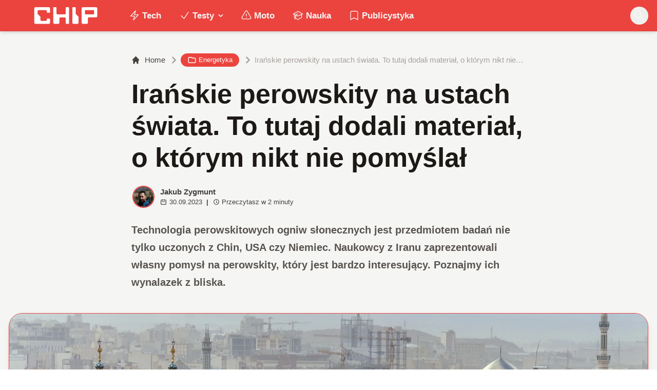

--- FILE ---
content_type: application/javascript; charset=UTF-8
request_url: https://www.chip.pl/_next/static/chunks/cb4f345be9e85c36.js
body_size: 12126
content:
(globalThis.TURBOPACK||(globalThis.TURBOPACK=[])).push(["object"==typeof document?document.currentScript:void 0,42823,43345,76822,37969,e=>{"use strict";let t,n;var r=e.i(75705),s=e.i(32235);function o(e,t,n,o){let l=(0,s.useLatestValue)(n);(0,r.useEffect)(()=>{function n(e){l.current(e)}return(e=null!=e?e:window).addEventListener(t,n,o),()=>e.removeEventListener(t,n,o)},[e,t,o])}e.s(["useEventListener",()=>o],42823);var l=e.i(50052),a=((t=a||{})[t.None=1]="None",t[t.Focusable=2]="Focusable",t[t.Hidden=4]="Hidden",t);let i=(0,l.forwardRefWithAs)(function(e,t){var n;let{features:r=1,...s}=e,o={ref:t,"aria-hidden":(2&r)==2||(null!=(n=s["aria-hidden"])?n:void 0),hidden:(4&r)==4||void 0,style:{position:"fixed",top:1,left:1,width:1,height:0,padding:0,margin:-1,overflow:"hidden",clip:"rect(0, 0, 0, 0)",whiteSpace:"nowrap",borderWidth:"0",...(4&r)==4&&(2&r)!=2&&{display:"none"}}};return(0,l.useRender)()({ourProps:o,theirProps:s,slot:{},defaultTag:"span",name:"Hidden"})});e.s(["Hidden",()=>i,"HiddenFeatures",()=>a],43345);var u=e.i(72397),c=e.i(83172),d=e.i(96407);function p({defaultContainers:e=[],portals:t,mainTreeNode:n}={}){let r=(0,d.useEvent)(()=>{var r,s;let o=(0,c.getOwnerDocument)(n),l=[];for(let t of e)null!==t&&(u.isElement(t)?l.push(t):"current"in t&&u.isElement(t.current)&&l.push(t.current));if(null!=t&&t.current)for(let e of t.current)l.push(e);for(let e of null!=(r=null==o?void 0:o.querySelectorAll("html > *, body > *"))?r:[])e!==document.body&&e!==document.head&&u.isElement(e)&&"headlessui-portal-root"!==e.id&&(n&&(e.contains(n)||e.contains(null==(s=null==n?void 0:n.getRootNode())?void 0:s.host))||l.some(t=>e.contains(t))||l.push(e));return l});return{resolveContainers:r,contains:(0,d.useEvent)(e=>r().some(t=>t.contains(e)))}}let f=(0,r.createContext)(null);function m({children:e,node:t}){let[n,s]=(0,r.useState)(null),o=v(null!=t?t:n);return r.default.createElement(f.Provider,{value:o},e,null===o&&r.default.createElement(i,{features:a.Hidden,ref:e=>{var t,n;if(e){for(let r of null!=(n=null==(t=(0,c.getOwnerDocument)(e))?void 0:t.querySelectorAll("html > *, body > *"))?n:[])if(r!==document.body&&r!==document.head&&u.isElement(r)&&null!=r&&r.contains(e)){s(r);break}}}}))}function v(e=null){var t;return null!=(t=(0,r.useContext)(f))?t:e}e.s(["MainTreeProvider",()=>m,"useMainTreeNode",()=>v,"useRootContainers",()=>p],76822);var b=e.i(26308),h=((n=h||{})[n.Forwards=0]="Forwards",n[n.Backwards=1]="Backwards",n);function g(){let e=(0,r.useRef)(0);return(0,b.useWindowEvent)(!0,"keydown",t=>{"Tab"===t.key&&(e.current=+!!t.shiftKey)},!0),e}e.s(["Direction",()=>h,"useTabDirection",()=>g],37969)},42459,e=>{"use strict";let t,n;var r=e.i(76522),s=e.i(61385),o=e.i(75705),l=e.i(74124),a=e.i(79600),i=e.i(96407),u=e.i(42823),c=e.i(72872),d=e.i(32235),p=e.i(56774),f=e.i(6786),m=e.i(99878),v=e.i(4047),b=e.i(76822),h=e.i(404),g=e.i(62835),C=e.i(21380),y=e.i(37969),x=e.i(64193),w=e.i(40682),P=e.i(37834),S=e.i(43345),E=e.i(35049),I=e.i(48304),L=e.i(3024),k=e.i(72397),j=e.i(39544),F=e.i(32070),R=e.i(83172),D=e.i(50052),T=e.i(15928),O=e.i(17234),M=e.i(56357),B=e.i(54184),N=Object.defineProperty,A=(e,t,n)=>{let r;return(r="symbol"!=typeof t?t+"":t)in e?N(e,r,{enumerable:!0,configurable:!0,writable:!0,value:n}):e[r]=n,n},_=((t=_||{})[t.Open=0]="Open",t[t.Closed=1]="Closed",t),H=((n=H||{})[n.OpenPopover=0]="OpenPopover",n[n.ClosePopover=1]="ClosePopover",n[n.SetButton=2]="SetButton",n[n.SetButtonId=3]="SetButtonId",n[n.SetPanel=4]="SetPanel",n[n.SetPanelId=5]="SetPanelId",n);let $={0:e=>0===e.popoverState?e:{...e,popoverState:0,__demoMode:!1},1:e=>1===e.popoverState?e:{...e,popoverState:1,__demoMode:!1},2:(e,t)=>e.button===t.button?e:{...e,button:t.button},3:(e,t)=>e.buttonId===t.buttonId?e:{...e,buttonId:t.buttonId},4:(e,t)=>e.panel===t.panel?e:{...e,panel:t.panel},5:(e,t)=>e.panelId===t.panelId?e:{...e,panelId:t.panelId}};class K extends M.Machine{constructor(e){super(e),A(this,"actions",{close:()=>this.send({type:1}),refocusableClose:e=>{this.actions.close();let t=e?k.isHTMLElement(e)?e:"current"in e&&k.isHTMLElement(e.current)?e.current:this.state.button:this.state.button;null==t||t.focus()},open:()=>this.send({type:0}),setButtonId:e=>this.send({type:3,buttonId:e}),setButton:e=>this.send({type:2,button:e}),setPanelId:e=>this.send({type:5,panelId:e}),setPanel:e=>this.send({type:4,panel:e})}),A(this,"selectors",{isPortalled:e=>{var t;if(!e.button||!e.panel)return!1;let n=null!=(t=(0,R.getOwnerDocument)(e.button))?t:document;for(let t of n.querySelectorAll("body > *"))if(Number(null==t?void 0:t.contains(e.button))^Number(null==t?void 0:t.contains(e.panel)))return!0;let r=(0,j.getFocusableElements)(n),s=r.indexOf(e.button),o=(s+r.length-1)%r.length,l=(s+1)%r.length,a=r[o],i=r[l];return!e.panel.contains(a)&&!e.panel.contains(i)}});{let e=this.state.id,t=B.stackMachines.get(null);this.on(0,()=>t.actions.push(e)),this.on(1,()=>t.actions.pop(e))}}static new({id:e,__demoMode:t=!1}){return new K({id:e,__demoMode:t,popoverState:+!t,buttons:{current:[]},button:null,buttonId:null,panel:null,panelId:null,beforePanelSentinel:{current:null},afterPanelSentinel:{current:null},afterButtonSentinel:{current:null}})}reduce(e,t){return(0,F.match)(t.type,$,e,t)}}var W=e.i(43233);let z=(0,o.createContext)(null);function G(e){let t=(0,o.useContext)(z);if(null===t){let t=Error(`<${e} /> is missing a parent <Popover /> component.`);throw Error.captureStackTrace&&Error.captureStackTrace(t,G),t}return t}let Z=(0,o.createContext)(null);function V(){return(0,o.useContext)(Z)}Z.displayName="PopoverGroupContext";let U=(0,o.createContext)(null);U.displayName="PopoverPanelContext";let q=D.RenderFeatures.RenderStrategy|D.RenderFeatures.Static;function Y(e,t){let n=(0,o.useId)(),{id:r=`headlessui-popover-backdrop-${n}`,transition:s=!1,...l}=e,a=G("Popover.Backdrop"),u=(0,I.useSlice)(a,(0,o.useCallback)(e=>e.popoverState,[])),[c,d]=(0,o.useState)(null),p=(0,C.useSyncRefs)(t,d),f=(0,E.useOpenClosed)(),[m,v]=(0,x.useTransition)(s,c,null!==f?(f&E.State.Open)===E.State.Open:u===_.Open),b=(0,i.useEvent)(e=>{if((0,L.isDisabledReactIssue7711)(e.currentTarget))return e.preventDefault();a.actions.close()}),h=(0,g.useSlot)({open:u===_.Open}),y={ref:p,id:r,"aria-hidden":!0,onClick:b,...(0,x.transitionDataAttributes)(v)};return(0,D.useRender)()({ourProps:y,theirProps:l,slot:h,defaultTag:"div",features:q,visible:m,name:"Popover.Backdrop"})}let J=D.RenderFeatures.RenderStrategy|D.RenderFeatures.Static,Q=(0,D.forwardRefWithAs)(function(e,t){var n;let r=(0,o.useId)(),{__demoMode:s=!1,...l}=e,a=function({id:e,__demoMode:t=!1}){let n=(0,o.useMemo)(()=>K.new({id:e,__demoMode:t}),[]);return(0,W.useOnUnmount)(()=>n.dispose()),n}({id:r,__demoMode:s}),c=(0,o.useRef)(null),p=(0,C.useSyncRefs)(t,(0,C.optionalRef)(e=>{c.current=e})),[v,h,y,x,S]=(0,I.useSlice)(a,(0,o.useCallback)(e=>[e.popoverState,e.button,e.panel,e.buttonId,e.panelId],[])),L=(0,m.useRootDocument)(null!=(n=c.current)?n:h),T=(0,d.useLatestValue)(x),M=(0,d.useLatestValue)(S),B=(0,o.useMemo)(()=>({buttonId:T,panelId:M,close:a.actions.close}),[T,M,a]),N=V(),A=null==N?void 0:N.registerPopover,H=(0,i.useEvent)(()=>{var e,t;let n=(0,R.getActiveElement)(null!=(e=c.current)?e:h);return null!=(t=null==N?void 0:N.isFocusWithinPopoverGroup())?t:n&&((null==h?void 0:h.contains(n))||(null==y?void 0:y.contains(n)))});(0,o.useEffect)(()=>null==A?void 0:A(B),[A,B]);let[$,G]=(0,O.useNestedPortals)(),Z=(0,b.useMainTreeNode)(h),q=(0,b.useRootContainers)({mainTreeNode:Z,portals:$,defaultContainers:[{get current(){return a.state.button}},{get current(){return a.state.panel}}]});(0,u.useEventListener)(L,"focus",e=>{var t,n,r,s,o,l;e.target!==window&&k.isHTMLorSVGElement(e.target)&&a.state.popoverState===_.Open&&(H()||a.state.button&&a.state.panel&&(q.contains(e.target)||null!=(n=null==(t=a.state.beforePanelSentinel.current)?void 0:t.contains)&&n.call(t,e.target)||null!=(s=null==(r=a.state.afterPanelSentinel.current)?void 0:r.contains)&&s.call(r,e.target)||null!=(l=null==(o=a.state.afterButtonSentinel.current)?void 0:o.contains)&&l.call(o,e.target)||a.actions.close()))},!0);let Y=v===_.Open;(0,f.useOutsideClick)(Y,q.resolveContainers,(e,t)=>{a.actions.close(),(0,j.isFocusableElement)(t,j.FocusableMode.Loose)||(e.preventDefault(),null==h||h.focus())});let J=(0,g.useSlot)({open:v===_.Open,close:a.actions.refocusableClose}),Q=(0,I.useSlice)(a,(0,o.useCallback)(e=>(0,F.match)(e.popoverState,{[_.Open]:E.State.Open,[_.Closed]:E.State.Closed}),[])),X=(0,D.useRender)();return o.default.createElement(b.MainTreeProvider,{node:Z},o.default.createElement(P.FloatingProvider,null,o.default.createElement(U.Provider,{value:null},o.default.createElement(z.Provider,{value:a},o.default.createElement(w.CloseProvider,{value:a.actions.refocusableClose},o.default.createElement(E.OpenClosedProvider,{value:Q},o.default.createElement(G,null,X({ourProps:{ref:p},theirProps:l,slot:J,defaultTag:"div",name:"Popover"}))))))))}),X=(0,D.forwardRefWithAs)(function(e,t){let n=(0,o.useId)(),{id:a=`headlessui-popover-button-${n}`,disabled:u=!1,autoFocus:c=!1,...d}=e,p=G("Popover.Button"),[f,m,b,h,x,w,E]=(0,I.useSlice)(p,(0,o.useCallback)(e=>[e.popoverState,p.selectors.isPortalled(e),e.button,e.buttonId,e.panel,e.panelId,e.afterButtonSentinel],[])),O=(0,o.useRef)(null),M=`headlessui-focus-sentinel-${(0,o.useId)()}`,B=V(),N=null==B?void 0:B.closeOthers,A=null!==(0,o.useContext)(U);(0,o.useEffect)(()=>{if(!A)return p.actions.setButtonId(a),()=>p.actions.setButtonId(null)},[A,a,p]);let[H]=(0,o.useState)(()=>Symbol()),$=(0,C.useSyncRefs)(O,t,(0,P.useFloatingReference)(),(0,i.useEvent)(e=>{if(!A){if(e)p.state.buttons.current.push(H);else{let e=p.state.buttons.current.indexOf(H);-1!==e&&p.state.buttons.current.splice(e,1)}p.state.buttons.current.length>1&&console.warn("You are already using a <Popover.Button /> but only 1 <Popover.Button /> is supported."),e&&p.actions.setButton(e)}})),K=(0,C.useSyncRefs)(O,t),W=(0,i.useEvent)(e=>{var t,n,r;if(A){if(p.state.popoverState===_.Closed)return;switch(e.key){case T.Keys.Space:case T.Keys.Enter:e.preventDefault(),null==(n=(t=e.target).click)||n.call(t),p.actions.close(),null==(r=p.state.button)||r.focus()}}else switch(e.key){case T.Keys.Space:case T.Keys.Enter:e.preventDefault(),e.stopPropagation(),p.state.popoverState===_.Closed?(null==N||N(p.state.buttonId),p.actions.open()):p.actions.close();break;case T.Keys.Escape:if(p.state.popoverState!==_.Open)return null==N?void 0:N(p.state.buttonId);if(!O.current)return;let s=(0,R.getActiveElement)(O.current);if(s&&!O.current.contains(s))return;e.preventDefault(),e.stopPropagation(),p.actions.close()}}),z=(0,i.useEvent)(e=>{A||e.key===T.Keys.Space&&e.preventDefault()}),Z=(0,i.useEvent)(e=>{var t,n;(0,L.isDisabledReactIssue7711)(e.currentTarget)||u||(A?(p.actions.close(),null==(t=p.state.button)||t.focus()):(e.preventDefault(),e.stopPropagation(),p.state.popoverState===_.Closed?(null==N||N(p.state.buttonId),p.actions.open()):p.actions.close(),null==(n=p.state.button)||n.focus()))}),q=(0,i.useEvent)(e=>{e.preventDefault(),e.stopPropagation()}),{isFocusVisible:Y,focusProps:J}=(0,r.useFocusRing)({autoFocus:c}),{isHovered:Q,hoverProps:X}=(0,s.useHover)({isDisabled:u}),{pressed:ee,pressProps:et}=(0,l.useActivePress)({disabled:u}),en=f===_.Open,er=(0,g.useSlot)({open:en,active:ee||en,disabled:u,hover:Q,focus:Y,autofocus:c}),es=(0,v.useResolveButtonType)(e,b),eo=A?(0,D.mergeProps)({ref:K,type:es,onKeyDown:W,onClick:Z,disabled:u||void 0,autoFocus:c},J,X,et):(0,D.mergeProps)({ref:$,id:h,type:es,"aria-expanded":f===_.Open,"aria-controls":x?w:void 0,disabled:u||void 0,autoFocus:c,onKeyDown:W,onKeyUp:z,onClick:Z,onMouseDown:q},J,X,et),el=(0,y.useTabDirection)(),ea=(0,i.useEvent)(()=>{if(!k.isHTMLElement(p.state.panel))return;let e=p.state.panel;(0,F.match)(el.current,{[y.Direction.Forwards]:()=>(0,j.focusIn)(e,j.Focus.First),[y.Direction.Backwards]:()=>(0,j.focusIn)(e,j.Focus.Last)})===j.FocusResult.Error&&(0,j.focusIn)((0,j.getFocusableElements)((0,R.getRootNode)(p.state.button)).filter(e=>"true"!==e.dataset.headlessuiFocusGuard),(0,F.match)(el.current,{[y.Direction.Forwards]:j.Focus.Next,[y.Direction.Backwards]:j.Focus.Previous}),{relativeTo:p.state.button})}),ei=(0,D.useRender)();return o.default.createElement(o.default.Fragment,null,ei({ourProps:eo,theirProps:d,slot:er,defaultTag:"button",name:"Popover.Button"}),en&&!A&&m&&o.default.createElement(S.Hidden,{id:M,ref:E,features:S.HiddenFeatures.Focusable,"data-headlessui-focus-guard":!0,as:"button",type:"button",onFocus:ea}))}),ee=(0,D.forwardRefWithAs)(Y),et=(0,D.forwardRefWithAs)(Y),en=(0,D.forwardRefWithAs)(function(e,t){let n=(0,o.useId)(),{id:r=`headlessui-popover-panel-${n}`,focus:s=!1,anchor:l,portal:u=!1,modal:d=!1,transition:f=!1,...v}=e,b=G("Popover.Panel"),L=(0,I.useSlice)(b,b.selectors.isPortalled),[k,M,B,N,A]=(0,I.useSlice)(b,(0,o.useCallback)(e=>[e.popoverState,e.button,e.__demoMode,e.beforePanelSentinel,e.afterPanelSentinel],[])),H=`headlessui-focus-sentinel-before-${n}`,$=`headlessui-focus-sentinel-after-${n}`,K=(0,o.useRef)(null),W=(0,P.useResolvedAnchor)(l),[z,Z]=(0,P.useFloatingPanel)(W),V=(0,P.useFloatingPanelProps)();W&&(u=!0);let[q,Y]=(0,o.useState)(null),Q=(0,C.useSyncRefs)(K,t,W?z:null,b.actions.setPanel,Y),X=(0,m.useOwnerDocument)(M),ee=(0,m.useOwnerDocument)(K.current);(0,c.useIsoMorphicEffect)(()=>(b.actions.setPanelId(r),()=>b.actions.setPanelId(null)),[r,b]);let et=(0,E.useOpenClosed)(),[en,er]=(0,x.useTransition)(f,q,null!==et?(et&E.State.Open)===E.State.Open:k===_.Open);(0,p.useOnDisappear)(en,M,b.actions.close),(0,h.useScrollLock)(!B&&d&&en,ee);let es=(0,i.useEvent)(e=>{var t;if(e.key===T.Keys.Escape){if(b.state.popoverState!==_.Open||!K.current)return;let n=(0,R.getActiveElement)(K.current);if(n&&!K.current.contains(n))return;e.preventDefault(),e.stopPropagation(),b.actions.close(),null==(t=b.state.button)||t.focus()}});(0,o.useEffect)(()=>{var t;e.static||k===_.Closed&&(null==(t=e.unmount)||t)&&b.actions.setPanel(null)},[k,e.unmount,e.static,b]),(0,o.useEffect)(()=>{if(B||!s||k!==_.Open||!K.current)return;let e=(0,R.getActiveElement)(K.current);K.current.contains(e)||(0,j.focusIn)(K.current,j.Focus.First)},[B,s,K.current,k]);let eo=(0,g.useSlot)({open:k===_.Open,close:b.actions.refocusableClose}),el=(0,D.mergeProps)(W?V():{},{ref:Q,id:r,onKeyDown:es,onBlur:s&&k===_.Open?e=>{var t,n,r,s,o;let l=e.relatedTarget;l&&K.current&&(null!=(t=K.current)&&t.contains(l)||(b.actions.close(),(null!=(r=null==(n=N.current)?void 0:n.contains)&&r.call(n,l)||null!=(o=null==(s=A.current)?void 0:s.contains)&&o.call(s,l))&&l.focus({preventScroll:!0})))}:void 0,tabIndex:-1,style:{...v.style,...Z,"--button-width":(0,a.useElementSize)(en,M,!0).width},...(0,x.transitionDataAttributes)(er)}),ea=(0,y.useTabDirection)(),ei=(0,i.useEvent)(()=>{let e=K.current;e&&(0,F.match)(ea.current,{[y.Direction.Forwards]:()=>{var t;(0,j.focusIn)(e,j.Focus.First)===j.FocusResult.Error&&(null==(t=b.state.afterPanelSentinel.current)||t.focus())},[y.Direction.Backwards]:()=>{var e;null==(e=b.state.button)||e.focus({preventScroll:!0})}})}),eu=(0,i.useEvent)(()=>{let e=K.current;e&&(0,F.match)(ea.current,{[y.Direction.Forwards]:()=>{var e;if(!b.state.button)return;let t=null!=(e=(0,R.getRootNode)(b.state.button))?e:document.body,n=(0,j.getFocusableElements)(t),r=n.indexOf(b.state.button),s=n.slice(0,r+1),o=[...n.slice(r+1),...s];for(let e of o.slice())if("true"===e.dataset.headlessuiFocusGuard||null!=q&&q.contains(e)){let t=o.indexOf(e);-1!==t&&o.splice(t,1)}(0,j.focusIn)(o,j.Focus.First,{sorted:!1})},[y.Direction.Backwards]:()=>{var t;(0,j.focusIn)(e,j.Focus.Previous)===j.FocusResult.Error&&(null==(t=b.state.button)||t.focus())}})}),ec=(0,D.useRender)();return o.default.createElement(E.ResetOpenClosedProvider,null,o.default.createElement(U.Provider,{value:r},o.default.createElement(w.CloseProvider,{value:b.actions.refocusableClose},o.default.createElement(O.Portal,{enabled:!!u&&(e.static||en),ownerDocument:X},en&&L&&o.default.createElement(S.Hidden,{id:H,ref:N,features:S.HiddenFeatures.Focusable,"data-headlessui-focus-guard":!0,as:"button",type:"button",onFocus:ei}),ec({ourProps:el,theirProps:v,slot:eo,defaultTag:"div",features:J,visible:en,name:"Popover.Panel"}),en&&L&&o.default.createElement(S.Hidden,{id:$,ref:A,features:S.HiddenFeatures.Focusable,"data-headlessui-focus-guard":!0,as:"button",type:"button",onFocus:eu})))))}),er=Object.assign(Q,{Button:X,Backdrop:et,Overlay:ee,Panel:en,Group:(0,D.forwardRefWithAs)(function(e,t){let n=(0,o.useRef)(null),r=(0,C.useSyncRefs)(n,t),[s,l]=(0,o.useState)([]),a=(0,i.useEvent)(e=>{l(t=>{let n=t.indexOf(e);if(-1!==n){let e=t.slice();return e.splice(n,1),e}return t})}),u=(0,i.useEvent)(e=>(l(t=>[...t,e]),()=>a(e))),c=(0,i.useEvent)(()=>{var e;let t=(0,R.getRootNode)(n.current);if(!t)return!1;let r=(0,R.getActiveElement)(n.current);return!!(null!=(e=n.current)&&e.contains(r))||s.some(e=>{var n,s;return(null==(n=t.getElementById(e.buttonId.current))?void 0:n.contains(r))||(null==(s=t.getElementById(e.panelId.current))?void 0:s.contains(r))})}),d=(0,i.useEvent)(e=>{for(let t of s)t.buttonId.current!==e&&t.close()}),p=(0,o.useMemo)(()=>({registerPopover:u,unregisterPopover:a,isFocusWithinPopoverGroup:c,closeOthers:d}),[u,a,c,d]),f=(0,g.useSlot)({}),m=(0,D.useRender)();return o.default.createElement(b.MainTreeProvider,null,o.default.createElement(Z.Provider,{value:p},m({ourProps:{ref:r},theirProps:e,slot:f,defaultTag:"div",name:"Popover.Group"})))})});e.s(["Popover",()=>er,"PopoverButton",()=>X,"PopoverPanel",()=>en],42459)},29393,e=>{"use strict";var t=e.i(68601),n=e.i(65149),r=e.i(51404),s=e.i(75705),o=e.i(28869);let l=(0,o.default)(()=>e.A(80803),{loadableGenerated:{modules:[16113]}}),a=(0,o.default)(()=>e.A(50936),{loadableGenerated:{modules:[20519]}}),i=(0,o.default)(()=>e.A(78343),{loadableGenerated:{modules:[92847]}}),u=(0,o.default)(()=>e.A(95883),{loadableGenerated:{modules:[64321]}}),c=(0,o.default)(()=>e.A(23268).then(e=>e.FootnoteItem),{loadableGenerated:{modules:[64749]}});function d(e,o,p,f=!1,m=!1){let v,b="//konto.",h=new URL("https://www.chip.pl").hostname,g=null!==p?p+1:null,C=[],[y,x]=(0,s.useState)(!1),[w,P]=(0,s.useState)(0);return(0,t.jsxs)(t.Fragment,{children:[(v=(e=>{if("string"!=typeof e||!e)return"";let t=e.replace(/<iframe[^>]*src=["']([^"']*)chip\.pl[^>]*>.*?<\/iframe>/gi,"");return(t=t.replace(/<iframe([^>]*)\/>/gi,"<iframe$1></iframe>")).replace(/\[banner[^\]]*\]/gi,"")})(e),(0,n.default)(v,{trim:!0,replace:e=>{var n,s;if("p"===e.name&&(!e.children||0===e.children.length||1===e.children.length&&"text"===e.children[0].type&&""===e.children[0].data.trim()))return(0,t.jsx)(t.Fragment,{});if(e.attribs&&e.attribs.style){let t,r,s=(t={},r=["behavior","binding","-moz-binding","position-behavior","expression","-ms-behavior","-ms-filter","filter","zoom","-ms-zoom","include-source","layout-grid","layout-grid-char","layout-grid-line","layout-grid-mode","layout-grid-type","page","set-link-source"],Object.keys(n=(e=>{if(!e)return{};let t={},n=e.match(/[^;]+(?:url\([^)]+\)[^;]*|[^;]*)/g);return n?.forEach(e=>{let n=e.search(RegExp("(?<!url\\([^)]*):(?![^(]*\\))"));if(-1!==n){let r=e.slice(0,n).trim(),s=e.slice(n+1).trim();if(r&&s){let e=r.replace(/-([a-z])/g,e=>e[1].toUpperCase());r.includes("webkit")||r.includes("moz")?t[`-${r}`]=s:s.includes("!important")?t[e]=s.replace("!important","").trim():t[e]=s}}}),t})(e.attribs.style)).forEach(e=>{if(!r.includes(e)){let r=n[e];"string"==typeof r?((r=r.replace(/javascript:/gi,"").replace(/data:(?!image\/(gif|png|jpeg|webp);base64)/gi,"").replace(/expression\s*\(.*\)/gi,"").replace(/behavior\s*\(.*\)/gi,"")).includes("url(")&&(r=(r=r.replace(/url\s*\(\s*["']?(http:\/\/[^)"']+)["']?\s*\)/gi,"")).replace(/url\("([^"]+)"\)/gi,"url('$1')").replace(/url\(([^'"].*[^'"])\)/gi,"url('$1')")),r.trim()&&(t[e]=r)):t[e]=r}}),t);Object.keys(s).length>0?e.attribs.style=s:delete e.attribs.style}let l="a"===e.name&&void 0!==e.attribs.href&&!e.attribs.href.includes(h)&&void 0===e.attribs.target&&!e.attribs.href.startsWith("#"),d="div"===e.name&&"cocoen"===e.attribs.class,v="img"===e.name&&!e?.attribs?.src?.includes(".svg")&&e?.attribs?.src?.includes(b),y="a"===e.name&&void 0!==e.attribs.href&&e.attribs.href.includes("/uploads/")&&e.attribs.href.includes(b),w="div"===e.name&&"cbad"===e.attribs.class&&e?.children[0].attribs?.id!==void 0&&e?.children[0].attribs?.id.includes("sg_slot_"),S="object"===e.name,E=null===p&&"div"===e.name&&"cbad"===e.attribs.class&&e?.children[0].attribs?.id==="sg_slot_2",I="div"===e.name&&void 0!==e.attribs.class&&e.attribs.class.includes("block-collapse"),L="div"===e.name&&void 0!==e.attribs.class&&e.attribs.class.includes("read-more"),k="ol"===e.name&&"fc-block-footnotes"===e.attribs.class;if("sup"===e.name&&"custom-footnote"===e.attribs.class&&void 0!==e.attribs["data-footnote-id"])try{let n={id:e.attribs["data-footnote-id"],number:e.attribs["data-footnote-number"],isLink:"true"===e.attribs["data-footnote-is-link"],url:e.attribs["data-footnote-url"]||"",text:e.attribs["data-footnote-text"]||"",newTab:"true"===e.attribs["data-footnote-new-tab"],rel:e.attribs["data-footnote-rel"]||""};return(0,t.jsx)(c,{data:n,className:"inline-flex"},n.id)}catch(t){return console.error("Error parsing footnote data:",t),(0,r.domToReact)(e.children)}if(k){let t=e.children.map(e=>("li"===e.name&&(e.data=e.data?.replace("&nbsp;","").replace("<br>","")),e));return e.children=t,(0,r.domToReact)(e.children)}if(L)return(0,t.jsx)(t.Fragment,{});if(I){let n=!!e.attribs.class.includes("iscytat"),s=!!e.attribs.class.includes("isdisclaimer"),o=!!e.attribs.class.includes("isunfolded");return s&&m||e?.children.length<4?(0,t.jsx)(t.Fragment,{}):(0,t.jsx)(t.Fragment,{children:(0,t.jsx)("div",{id:e.attribs.id,class:e.attribs.class,children:(0,t.jsx)(u,{isDisclaimer:s,isUnfolded:o,isCytat:n,title:e?.children[1]?.children[0]?.data,children:(0,r.domToReact)(e?.children[3]?.children)})})})}if(!1!==f&&E&&!w)return(0,t.jsx)(i,{title:o,videoUrl:f},4234+g);if(w){let n=parseInt(e?.children[0].attribs?.id.replace("sg_slot_",""));return null===p&&1===n?(0,t.jsx)("div",{className:" min-h-[370px] mb-[20px] cbad",children:(0,t.jsx)("ins",{className:"staticpubads89354","data-sizes-desktop":"video","data-sizes-mobile":"video","data-slot":"1"})}):(0,t.jsx)("div",{className:" min-h-[370px] mb-[20px] cbad",children:(0,t.jsx)("ins",{className:"staticpubads89354 min-h-[370px] mb-[20px]","data-sizes-desktop":"728x90,750x100,750x200,750x300","data-sizes-mobile":"300x250,336x280,360x300","data-slot":null!==p?6:n>=5?5:n})})}if(S)if(e?.attribs?.data?.includes("youtube"))return(0,t.jsx)("figure",{class:"fc-block-embed is-type-video is-provider-youtube fc-block-embed-youtube fc-embed-aspect-16-9 fc-has-aspect-ratio",children:(0,t.jsx)("div",{class:"fc-block-embed__wrapper",children:(0,t.jsx)("iframe",{width:"560",height:"315",src:e.attribs.data.replaceAll("http","https").replaceAll("/v/","/embed/"),title:"YouTube video player",frameborder:"0",allow:"accelerometer; autoplay; clipboard-write; encrypted-media; gyroscope; picture-in-picture",allowfullscreen:!0})})});else if(e?.children[0]?.attribs?.value?.includes("youtube"))return(0,t.jsx)("figure",{class:"fc-block-embed is-type-video is-provider-youtube fc-block-embed-youtube fc-embed-aspect-16-9 fc-has-aspect-ratio",children:(0,t.jsx)("div",{class:"fc-block-embed__wrapper",children:(0,t.jsx)("iframe",{width:"560",height:"315",src:e?.children[0]?.attribs?.value.replaceAll("http","https").replaceAll("/v/","/embed/"),title:"YouTube video player",frameborder:"0",allow:"accelerometer; autoplay; clipboard-write; encrypted-media; gyroscope; picture-in-picture",allowfullscreen:!0})})});else return(0,t.jsx)("div",{children:"test"});if(l&&!y)return(0,t.jsx)("a",{...e.attribs,target:"_blank",children:(0,r.domToReact)(e.children)});if(v&&!y&&!d)return(0,t.jsx)("img",{src:e?.attribs?.src,alt:e?.attribs?.alt,width:e?.attribs?.width,height:e?.attribs?.height,className:e?.attribs?.class,loading:"lazy"});if(d&&!v&&!y)return(0,t.jsx)(t.Fragment,{children:(0,t.jsx)(a,{image1:e.children[1].attribs.src,image2:e.children[3].attribs.src},e.children[1].attribs.src)});if(y){C.push({src:e.attribs.href,loading:"lazy"});let n=(s=e.attribs.href,C.findIndex(e=>e.src===s));return(0,t.jsx)("a",{className:"cursor-pointer",onClick:()=>{P(n),x(!0)},children:(0,t.jsx)("img",{src:e?.children[0]?.attribs?.src||null,alt:e?.children[0]?.attribs?.alt,width:e?.children[0]?.attribs?.width,height:e?.children[0]?.attribs?.height,loading:"lazy"})})}},trim:!1})),y&&(0,t.jsx)(t.Fragment,{children:(0,t.jsx)(l,{isOpen:y,currentImageIndex:w,setCurrentIndex:P,images:C,onClose:()=>x(!1),galleryTitle:o})})]})}e.s(["default",()=>d])},82020,e=>{"use strict";var t=e.i(68601),n=e.i(99244),r=e.i(87200);function s({id:e,open:n}){return(0,t.jsx)("svg",{xmlns:"http://www.w3.org/2000/svg",className:`${n?"rotate-180":""} h-5 w-5 transition-transform min-w-[20px]`,fill:"none",viewBox:"0 0 24 24",stroke:"currentColor",strokeWidth:2,children:(0,t.jsx)("path",{strokeLinecap:"round",strokeLinejoin:"round",d:"M19 9l-7 7-7-7"})})}function o({title:e="Tytuł",text:o="Text",isCytat:l=!1,isDisclaimer:a=!1,isUnfolded:i=!1,showIcon:u=!0,isButton:c=!1,children:d}){let p=a?"":"bg-primary-100 dark:bg-neutral-900 text-primary-900 dark:text-primary-400 hover:bg-primary-200 focus-visible:ring-primary-500";return(0,t.jsx)("div",{className:`${c&&!i?"inline-block":"w-full"}`,children:(0,t.jsx)("div",{className:`${c&&!i?"inline-block":"mx-auto w-full"} rounded-xl p-2 ${!c&&"mb-6"} ${a?"border border-primary-500":"bg-neutral-100 dark:bg-neutral-800"} transition-all duration-300`,children:(0,t.jsx)(n.Disclosure,{as:"div",defaultOpen:i,children:({open:o})=>(0,t.jsxs)(t.Fragment,{children:[(0,t.jsxs)(n.DisclosureButton,{className:`flex ${c&&!o?"w-auto":"w-full"} rounded-md px-3 py-2 text-left font-medium focus:outline-none focus-visible:ring focus-visible:ring-opacity-75 items-center ${p} transition-all duration-300 text-sm uppercase`,children:[a&&(0,t.jsx)("span",{className:"mr-2 text-primary-500",children:(0,t.jsx)("svg",{xmlns:"http://www.w3.org/2000/svg",fill:"none",viewBox:"0 0 24 24",strokeWidth:1.5,stroke:"currentColor",className:"w-7 h-7",children:(0,t.jsx)("path",{strokeLinecap:"round",strokeLinejoin:"round",d:"M15.042 21.672L13.684 16.6m0 0l-2.51 2.225.569-9.47 5.227 7.917-3.286-.672zM12 2.25V4.5m5.834.166l-1.591 1.591M20.25 10.5H18M7.757 14.743l-1.59 1.59M6 10.5H3.75m4.007-4.243l-1.59-1.59"})})}),(0,t.jsxs)("div",{className:`${c&&!o?"":"justify-between"} flex w-full items-center`,children:[(0,t.jsx)("span",{className:"line-clamp-3",children:"function"==typeof e?e(o):e}),u&&(0,t.jsx)(s,{id:1,open:o})]})]}),o&&a&&(0,t.jsx)("hr",{className:"border-1 !border-primary-500 !m-0 w-[95%] !mx-auto !mt-3"}),(0,t.jsx)("div",{className:"overflow-hidden",children:(0,t.jsx)(r.Transition,{show:o,enter:"transition duration-200 ease-out",enterFrom:"transform scale-95 opacity-0",enterTo:"transform scale-100 opacity-100",leave:"transition duration-150 ease-in",leaveFrom:"transform scale-100 opacity-100",leaveTo:"transform scale-95 opacity-0",children:(0,t.jsx)(n.DisclosurePanel,{static:!0,className:`collapse-text px-4 py-2 ${a?"":"text-neutral-500 dark:text-neutral-100"}`,children:l?(0,t.jsx)("blockquote",{children:d}):d})})})]})})})})}e.s(["default",()=>o])},46285,e=>{"use strict";var t=e.i(68601);function n(e){return(0,t.jsx)("svg",{fill:"currentColor",className:e,xmlns:"http://www.w3.org/2000/svg",viewBox:"0 0 32 32",children:(0,t.jsx)("path",{d:"M 19.253906 2 C 15.311906 2 13 4.0821719 13 8.8261719 L 13 13 L 8 13 L 8 18 L 13 18 L 13 30 L 18 30 L 18 18 L 22 18 L 23 13 L 18 13 L 18 9.671875 C 18 7.884875 18.582766 7 20.259766 7 L 23 7 L 23 2.2050781 C 22.526 2.1410781 21.144906 2 19.253906 2 z"})})}function r(e){return(0,t.jsx)("svg",{fill:"currentColor",className:e,xmlns:"http://www.w3.org/2000/svg",viewBox:"0 0 32 32",children:(0,t.jsx)("path",{d:"M 7 5 C 5.90625 5 5 5.90625 5 7 L 5 25 C 5 26.09375 5.90625 27 7 27 L 25 27 C 26.09375 27 27 26.09375 27 25 L 27 7 C 27 5.90625 26.09375 5 25 5 Z M 7 7 L 25 7 L 25 25 L 19.8125 25 L 19.8125 18.25 L 22.40625 18.25 L 22.78125 15.25 L 19.8125 15.25 L 19.8125 13.3125 C 19.8125 12.4375 20.027344 11.84375 21.28125 11.84375 L 22.90625 11.84375 L 22.90625 9.125 C 22.628906 9.089844 21.667969 9.03125 20.5625 9.03125 C 18.257813 9.03125 16.6875 10.417969 16.6875 13 L 16.6875 15.25 L 14.0625 15.25 L 14.0625 18.25 L 16.6875 18.25 L 16.6875 25 L 7 25 Z"})})}function s(e){return(0,t.jsx)("svg",{fill:"currentColor",className:e,xmlns:"http://www.w3.org/2000/svg",viewBox:"0 0 32 32",children:(0,t.jsx)("path",{d:"M 11.46875 5 C 7.917969 5 5 7.914063 5 11.46875 L 5 20.53125 C 5 24.082031 7.914063 27 11.46875 27 L 20.53125 27 C 24.082031 27 27 24.085938 27 20.53125 L 27 11.46875 C 27 7.917969 24.085938 5 20.53125 5 Z M 11.46875 7 L 20.53125 7 C 23.003906 7 25 8.996094 25 11.46875 L 25 20.53125 C 25 23.003906 23.003906 25 20.53125 25 L 11.46875 25 C 8.996094 25 7 23.003906 7 20.53125 L 7 11.46875 C 7 8.996094 8.996094 7 11.46875 7 Z M 21.90625 9.1875 C 21.402344 9.1875 21 9.589844 21 10.09375 C 21 10.597656 21.402344 11 21.90625 11 C 22.410156 11 22.8125 10.597656 22.8125 10.09375 C 22.8125 9.589844 22.410156 9.1875 21.90625 9.1875 Z M 16 10 C 12.699219 10 10 12.699219 10 16 C 10 19.300781 12.699219 22 16 22 C 19.300781 22 22 19.300781 22 16 C 22 12.699219 19.300781 10 16 10 Z M 16 12 C 18.222656 12 20 13.777344 20 16 C 20 18.222656 18.222656 20 16 20 C 13.777344 20 12 18.222656 12 16 C 12 13.777344 13.777344 12 16 12 Z"})})}function o(e){return(0,t.jsx)("svg",{fill:"currentColor",className:e,xmlns:"http://www.w3.org/2000/svg",viewBox:"0 0 32 32",children:(0,t.jsx)("path",{d:"M 28 8.558594 C 27.117188 8.949219 26.167969 9.214844 25.171875 9.332031 C 26.1875 8.722656 26.96875 7.757813 27.335938 6.609375 C 26.386719 7.171875 25.332031 7.582031 24.210938 7.804688 C 23.3125 6.847656 22.03125 6.246094 20.617188 6.246094 C 17.898438 6.246094 15.691406 8.453125 15.691406 11.171875 C 15.691406 11.558594 15.734375 11.933594 15.820313 12.292969 C 11.726563 12.089844 8.097656 10.128906 5.671875 7.148438 C 5.246094 7.875 5.003906 8.722656 5.003906 9.625 C 5.003906 11.332031 5.871094 12.839844 7.195313 13.722656 C 6.386719 13.695313 5.628906 13.476563 4.964844 13.105469 C 4.964844 13.128906 4.964844 13.148438 4.964844 13.167969 C 4.964844 15.554688 6.660156 17.546875 8.914063 17.996094 C 8.5 18.109375 8.066406 18.171875 7.617188 18.171875 C 7.300781 18.171875 6.988281 18.140625 6.691406 18.082031 C 7.316406 20.039063 9.136719 21.460938 11.289063 21.503906 C 9.605469 22.824219 7.480469 23.609375 5.175781 23.609375 C 4.777344 23.609375 4.386719 23.585938 4 23.539063 C 6.179688 24.9375 8.765625 25.753906 11.546875 25.753906 C 20.605469 25.753906 25.558594 18.25 25.558594 11.742188 C 25.558594 11.53125 25.550781 11.316406 25.542969 11.105469 C 26.503906 10.410156 27.339844 9.542969 28 8.558594 Z"})})}function l(e){return(0,t.jsx)("svg",{className:e,fill:"none",stroke:"currentColor",viewBox:"0 0 24 24",xmlns:"http://www.w3.org/2000/svg",children:(0,t.jsx)("path",{strokeLinecap:"round",strokeLinejoin:"round",strokeWidth:2,d:"M6 5c7.18 0 13 5.82 13 13M6 11a7 7 0 017 7m-6 0a1 1 0 11-2 0 1 1 0 012 0z"})})}function a(e){return(0,t.jsx)("svg",{fill:"currentColor",className:e,xmlns:"http://www.w3.org/2000/svg",viewBox:"0 0 32 32",children:(0,t.jsx)("path",{d:"M 16 6 C 12.234375 6 8.90625 6.390625 6.875 6.6875 C 5.195313 6.933594 3.839844 8.199219 3.53125 9.875 C 3.269531 11.300781 3 13.386719 3 16 C 3 18.613281 3.269531 20.699219 3.53125 22.125 C 3.839844 23.800781 5.195313 25.070313 6.875 25.3125 C 8.914063 25.609375 12.253906 26 16 26 C 19.746094 26 23.085938 25.609375 25.125 25.3125 C 26.804688 25.070313 28.160156 23.800781 28.46875 22.125 C 28.730469 20.695313 29 18.605469 29 16 C 29 13.394531 28.734375 11.304688 28.46875 9.875 C 28.160156 8.199219 26.804688 6.933594 25.125 6.6875 C 23.09375 6.390625 19.765625 6 16 6 Z M 16 8 C 19.632813 8 22.878906 8.371094 24.84375 8.65625 C 25.6875 8.78125 26.347656 9.417969 26.5 10.25 C 26.742188 11.570313 27 13.527344 27 16 C 27 18.46875 26.742188 20.429688 26.5 21.75 C 26.347656 22.582031 25.691406 23.222656 24.84375 23.34375 C 22.871094 23.628906 19.609375 24 16 24 C 12.390625 24 9.125 23.628906 7.15625 23.34375 C 6.3125 23.222656 5.652344 22.582031 5.5 21.75 C 5.257813 20.429688 5 18.476563 5 16 C 5 13.519531 5.257813 11.570313 5.5 10.25 C 5.652344 9.417969 6.308594 8.78125 7.15625 8.65625 C 9.117188 8.371094 12.367188 8 16 8 Z M 13 10.28125 L 13 21.71875 L 14.5 20.875 L 21.5 16.875 L 23 16 L 21.5 15.125 L 14.5 11.125 Z M 15 13.71875 L 18.96875 16 L 15 18.28125 Z"})})}function i(e){return(0,t.jsx)("svg",{fill:"currentColor",className:e,xmlns:"http://www.w3.org/2000/svg",viewBox:"0 0 32 32",children:(0,t.jsx)("path",{d:"M 4 4 L 4 24 L 11 24 L 11 22 L 6 22 L 6 6 L 18 6 L 18 7 L 20 7 L 20 4 Z M 12 8 L 12 28 L 28 28 L 28 8 Z M 14 10 L 26 10 L 26 26 L 14 26 Z"})})}function u(e){return(0,t.jsxs)("svg",{fill:"currentColor",className:e,xmlns:"http://www.w3.org/2000/svg",viewBox:"0 0 512 512",children:[" ",(0,t.jsx)("path",{fill:"none",stroke:"currentColor",strokeLinecap:"round",strokeLinejoin:"round",strokeWidth:"32",d:"M336 192h40a40 40 0 0140 40v192a40 40 0 01-40 40H136a40 40 0 01-40-40V232a40 40 0 0140-40h40"})," ",(0,t.jsx)("path",{fill:"none",stroke:"currentColor",strokeLinecap:"round",strokeLinejoin:"round",strokeWidth:"32",d:"M336 128L256 48 176 128"})," ",(0,t.jsx)("path",{fill:"none",stroke:"currentColor",strokeLinecap:"round",strokeLinejoin:"round",strokeWidth:"32",d:"M256 321L256 48"})," "]})}e.s(["CopyIcon",()=>i,"FacebookIcon",()=>n,"FacebookSquareIcon",()=>r,"InstagramIcon",()=>s,"RssIcon",()=>l,"ShareIcon",()=>u,"TwitterIcon",()=>o,"YoutubeIcon",()=>a])},99244,e=>{"use strict";let t,n;var r,s=e.i(76522),o=e.i(61385),l=e.i(75705),a=e.i(74124),i=e.i(96407),u=e.i(4047),c=e.i(62835),d=e.i(21380),p=e.i(64193),f=e.i(40682),m=e.i(35049),v=e.i(3024),b=e.i(72397),h=e.i(32070),g=e.i(83172),C=e.i(50052);let y=null!=(r=l.default.startTransition)?r:function(e){e()};var x=e.i(15928),w=((t=w||{})[t.Open=0]="Open",t[t.Closed=1]="Closed",t),P=((n=P||{})[n.ToggleDisclosure=0]="ToggleDisclosure",n[n.CloseDisclosure=1]="CloseDisclosure",n[n.SetButtonId=2]="SetButtonId",n[n.SetPanelId=3]="SetPanelId",n[n.SetButtonElement=4]="SetButtonElement",n[n.SetPanelElement=5]="SetPanelElement",n);let S={0:e=>({...e,disclosureState:(0,h.match)(e.disclosureState,{0:1,1:0})}),1:e=>1===e.disclosureState?e:{...e,disclosureState:1},2:(e,t)=>e.buttonId===t.buttonId?e:{...e,buttonId:t.buttonId},3:(e,t)=>e.panelId===t.panelId?e:{...e,panelId:t.panelId},4:(e,t)=>e.buttonElement===t.element?e:{...e,buttonElement:t.element},5:(e,t)=>e.panelElement===t.element?e:{...e,panelElement:t.element}},E=(0,l.createContext)(null);function I(e){let t=(0,l.useContext)(E);if(null===t){let t=Error(`<${e} /> is missing a parent <Disclosure /> component.`);throw Error.captureStackTrace&&Error.captureStackTrace(t,I),t}return t}E.displayName="DisclosureContext";let L=(0,l.createContext)(null);L.displayName="DisclosureAPIContext";let k=(0,l.createContext)(null);function j(e,t){return(0,h.match)(t.type,S,e,t)}k.displayName="DisclosurePanelContext";let F=l.Fragment,R=C.RenderFeatures.RenderStrategy|C.RenderFeatures.Static,D=(0,C.forwardRefWithAs)(function(e,t){let{defaultOpen:n=!1,...r}=e,s=(0,l.useRef)(null),o=(0,d.useSyncRefs)(t,(0,d.optionalRef)(e=>{s.current=e},void 0===e.as||(0,C.isFragment)(e.as))),a=(0,l.useReducer)(j,{disclosureState:+!n,buttonElement:null,panelElement:null,buttonId:null,panelId:null}),[{disclosureState:u,buttonId:p},v]=a,y=(0,i.useEvent)(e=>{v({type:1});let t=(0,g.getOwnerDocument)(s.current);if(!t||!p)return;let n=e?b.isHTMLorSVGElement(e)?e:"current"in e&&b.isHTMLorSVGElement(e.current)?e.current:t.getElementById(p):t.getElementById(p);null==n||n.focus()}),x=(0,l.useMemo)(()=>({close:y}),[y]),w=(0,c.useSlot)({open:0===u,close:y}),P=(0,C.useRender)();return l.default.createElement(E.Provider,{value:a},l.default.createElement(L.Provider,{value:x},l.default.createElement(f.CloseProvider,{value:y},l.default.createElement(m.OpenClosedProvider,{value:(0,h.match)(u,{0:m.State.Open,1:m.State.Closed})},P({ourProps:{ref:o},theirProps:r,slot:w,defaultTag:F,name:"Disclosure"})))))}),T=(0,C.forwardRefWithAs)(function(e,t){let n=(0,l.useId)(),{id:r=`headlessui-disclosure-button-${n}`,disabled:p=!1,autoFocus:f=!1,...m}=e,[b,h]=I("Disclosure.Button"),g=(0,l.useContext)(k),y=null!==g&&g===b.panelId,w=(0,l.useRef)(null),P=(0,d.useSyncRefs)(w,t,(0,i.useEvent)(e=>{if(!y)return h({type:4,element:e})}));(0,l.useEffect)(()=>{if(!y)return h({type:2,buttonId:r}),()=>{h({type:2,buttonId:null})}},[r,h,y]);let S=(0,i.useEvent)(e=>{var t;if(y){if(1===b.disclosureState)return;switch(e.key){case x.Keys.Space:case x.Keys.Enter:e.preventDefault(),e.stopPropagation(),h({type:0}),null==(t=b.buttonElement)||t.focus()}}else switch(e.key){case x.Keys.Space:case x.Keys.Enter:e.preventDefault(),e.stopPropagation(),h({type:0})}}),E=(0,i.useEvent)(e=>{e.key===x.Keys.Space&&e.preventDefault()}),L=(0,i.useEvent)(e=>{var t;(0,v.isDisabledReactIssue7711)(e.currentTarget)||p||(y?(h({type:0}),null==(t=b.buttonElement)||t.focus()):h({type:0}))}),{isFocusVisible:j,focusProps:F}=(0,s.useFocusRing)({autoFocus:f}),{isHovered:R,hoverProps:D}=(0,o.useHover)({isDisabled:p}),{pressed:T,pressProps:O}=(0,a.useActivePress)({disabled:p}),M=(0,c.useSlot)({open:0===b.disclosureState,hover:R,active:T,disabled:p,focus:j,autofocus:f}),B=(0,u.useResolveButtonType)(e,b.buttonElement),N=y?(0,C.mergeProps)({ref:P,type:B,disabled:p||void 0,autoFocus:f,onKeyDown:S,onClick:L},F,D,O):(0,C.mergeProps)({ref:P,id:r,type:B,"aria-expanded":0===b.disclosureState,"aria-controls":b.panelElement?b.panelId:void 0,disabled:p||void 0,autoFocus:f,onKeyDown:S,onKeyUp:E,onClick:L},F,D,O);return(0,C.useRender)()({ourProps:N,theirProps:m,slot:M,defaultTag:"button",name:"Disclosure.Button"})}),O=(0,C.forwardRefWithAs)(function(e,t){let n=(0,l.useId)(),{id:r=`headlessui-disclosure-panel-${n}`,transition:s=!1,...o}=e,[a,u]=I("Disclosure.Panel"),{close:f}=function e(t){let n=(0,l.useContext)(L);if(null===n){let n=Error(`<${t} /> is missing a parent <Disclosure /> component.`);throw Error.captureStackTrace&&Error.captureStackTrace(n,e),n}return n}("Disclosure.Panel"),[v,b]=(0,l.useState)(null),h=(0,d.useSyncRefs)(t,(0,i.useEvent)(e=>{y(()=>u({type:5,element:e}))}),b);(0,l.useEffect)(()=>(u({type:3,panelId:r}),()=>{u({type:3,panelId:null})}),[r,u]);let g=(0,m.useOpenClosed)(),[x,w]=(0,p.useTransition)(s,v,null!==g?(g&m.State.Open)===m.State.Open:0===a.disclosureState),P=(0,c.useSlot)({open:0===a.disclosureState,close:f}),S={ref:h,id:r,...(0,p.transitionDataAttributes)(w)},E=(0,C.useRender)();return l.default.createElement(m.ResetOpenClosedProvider,null,l.default.createElement(k.Provider,{value:a.panelId},E({ourProps:S,theirProps:o,slot:P,defaultTag:"div",features:R,visible:x,name:"Disclosure.Panel"})))}),M=Object.assign(D,{Button:T,Panel:O});e.s(["Disclosure",()=>M,"DisclosureButton",()=>T,"DisclosurePanel",()=>O],99244)}]);